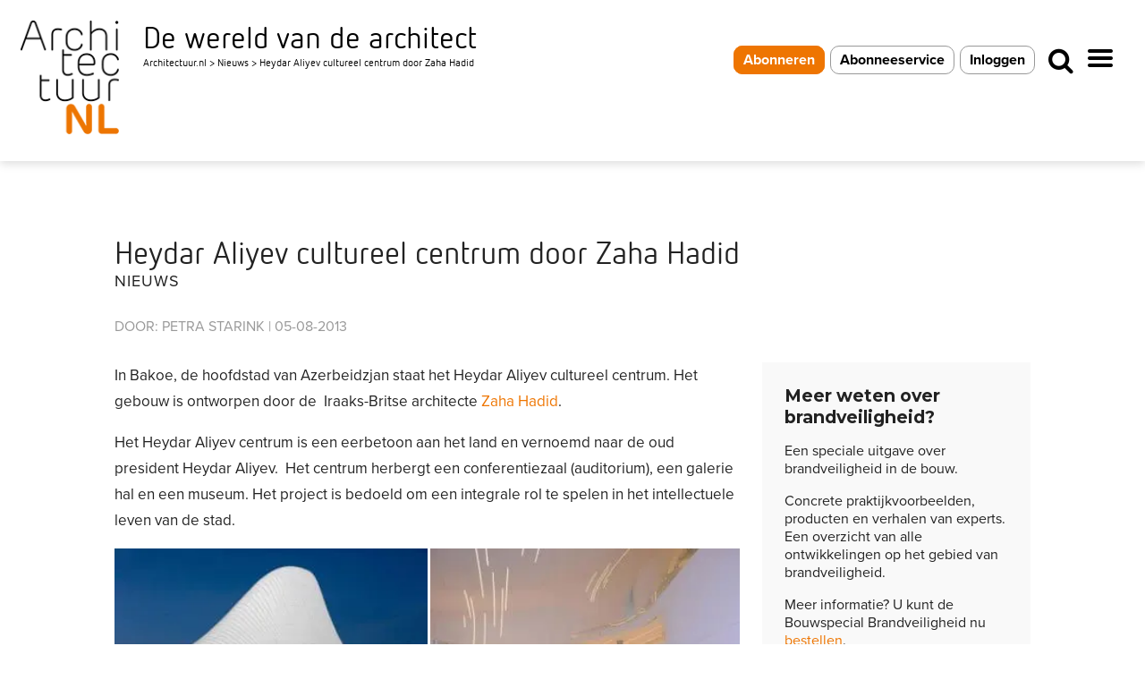

--- FILE ---
content_type: text/html; charset=utf-8
request_url: https://www.google.com/recaptcha/api2/anchor?ar=1&k=6LeLA-ApAAAAABZusqFbEtWCvlUuboHLTT1WQUL4&co=aHR0cHM6Ly93d3cuYXJjaGl0ZWN0dXVyLm5sOjQ0Mw..&hl=en&v=N67nZn4AqZkNcbeMu4prBgzg&size=invisible&anchor-ms=20000&execute-ms=30000&cb=xbntpaomcq6x
body_size: 48661
content:
<!DOCTYPE HTML><html dir="ltr" lang="en"><head><meta http-equiv="Content-Type" content="text/html; charset=UTF-8">
<meta http-equiv="X-UA-Compatible" content="IE=edge">
<title>reCAPTCHA</title>
<style type="text/css">
/* cyrillic-ext */
@font-face {
  font-family: 'Roboto';
  font-style: normal;
  font-weight: 400;
  font-stretch: 100%;
  src: url(//fonts.gstatic.com/s/roboto/v48/KFO7CnqEu92Fr1ME7kSn66aGLdTylUAMa3GUBHMdazTgWw.woff2) format('woff2');
  unicode-range: U+0460-052F, U+1C80-1C8A, U+20B4, U+2DE0-2DFF, U+A640-A69F, U+FE2E-FE2F;
}
/* cyrillic */
@font-face {
  font-family: 'Roboto';
  font-style: normal;
  font-weight: 400;
  font-stretch: 100%;
  src: url(//fonts.gstatic.com/s/roboto/v48/KFO7CnqEu92Fr1ME7kSn66aGLdTylUAMa3iUBHMdazTgWw.woff2) format('woff2');
  unicode-range: U+0301, U+0400-045F, U+0490-0491, U+04B0-04B1, U+2116;
}
/* greek-ext */
@font-face {
  font-family: 'Roboto';
  font-style: normal;
  font-weight: 400;
  font-stretch: 100%;
  src: url(//fonts.gstatic.com/s/roboto/v48/KFO7CnqEu92Fr1ME7kSn66aGLdTylUAMa3CUBHMdazTgWw.woff2) format('woff2');
  unicode-range: U+1F00-1FFF;
}
/* greek */
@font-face {
  font-family: 'Roboto';
  font-style: normal;
  font-weight: 400;
  font-stretch: 100%;
  src: url(//fonts.gstatic.com/s/roboto/v48/KFO7CnqEu92Fr1ME7kSn66aGLdTylUAMa3-UBHMdazTgWw.woff2) format('woff2');
  unicode-range: U+0370-0377, U+037A-037F, U+0384-038A, U+038C, U+038E-03A1, U+03A3-03FF;
}
/* math */
@font-face {
  font-family: 'Roboto';
  font-style: normal;
  font-weight: 400;
  font-stretch: 100%;
  src: url(//fonts.gstatic.com/s/roboto/v48/KFO7CnqEu92Fr1ME7kSn66aGLdTylUAMawCUBHMdazTgWw.woff2) format('woff2');
  unicode-range: U+0302-0303, U+0305, U+0307-0308, U+0310, U+0312, U+0315, U+031A, U+0326-0327, U+032C, U+032F-0330, U+0332-0333, U+0338, U+033A, U+0346, U+034D, U+0391-03A1, U+03A3-03A9, U+03B1-03C9, U+03D1, U+03D5-03D6, U+03F0-03F1, U+03F4-03F5, U+2016-2017, U+2034-2038, U+203C, U+2040, U+2043, U+2047, U+2050, U+2057, U+205F, U+2070-2071, U+2074-208E, U+2090-209C, U+20D0-20DC, U+20E1, U+20E5-20EF, U+2100-2112, U+2114-2115, U+2117-2121, U+2123-214F, U+2190, U+2192, U+2194-21AE, U+21B0-21E5, U+21F1-21F2, U+21F4-2211, U+2213-2214, U+2216-22FF, U+2308-230B, U+2310, U+2319, U+231C-2321, U+2336-237A, U+237C, U+2395, U+239B-23B7, U+23D0, U+23DC-23E1, U+2474-2475, U+25AF, U+25B3, U+25B7, U+25BD, U+25C1, U+25CA, U+25CC, U+25FB, U+266D-266F, U+27C0-27FF, U+2900-2AFF, U+2B0E-2B11, U+2B30-2B4C, U+2BFE, U+3030, U+FF5B, U+FF5D, U+1D400-1D7FF, U+1EE00-1EEFF;
}
/* symbols */
@font-face {
  font-family: 'Roboto';
  font-style: normal;
  font-weight: 400;
  font-stretch: 100%;
  src: url(//fonts.gstatic.com/s/roboto/v48/KFO7CnqEu92Fr1ME7kSn66aGLdTylUAMaxKUBHMdazTgWw.woff2) format('woff2');
  unicode-range: U+0001-000C, U+000E-001F, U+007F-009F, U+20DD-20E0, U+20E2-20E4, U+2150-218F, U+2190, U+2192, U+2194-2199, U+21AF, U+21E6-21F0, U+21F3, U+2218-2219, U+2299, U+22C4-22C6, U+2300-243F, U+2440-244A, U+2460-24FF, U+25A0-27BF, U+2800-28FF, U+2921-2922, U+2981, U+29BF, U+29EB, U+2B00-2BFF, U+4DC0-4DFF, U+FFF9-FFFB, U+10140-1018E, U+10190-1019C, U+101A0, U+101D0-101FD, U+102E0-102FB, U+10E60-10E7E, U+1D2C0-1D2D3, U+1D2E0-1D37F, U+1F000-1F0FF, U+1F100-1F1AD, U+1F1E6-1F1FF, U+1F30D-1F30F, U+1F315, U+1F31C, U+1F31E, U+1F320-1F32C, U+1F336, U+1F378, U+1F37D, U+1F382, U+1F393-1F39F, U+1F3A7-1F3A8, U+1F3AC-1F3AF, U+1F3C2, U+1F3C4-1F3C6, U+1F3CA-1F3CE, U+1F3D4-1F3E0, U+1F3ED, U+1F3F1-1F3F3, U+1F3F5-1F3F7, U+1F408, U+1F415, U+1F41F, U+1F426, U+1F43F, U+1F441-1F442, U+1F444, U+1F446-1F449, U+1F44C-1F44E, U+1F453, U+1F46A, U+1F47D, U+1F4A3, U+1F4B0, U+1F4B3, U+1F4B9, U+1F4BB, U+1F4BF, U+1F4C8-1F4CB, U+1F4D6, U+1F4DA, U+1F4DF, U+1F4E3-1F4E6, U+1F4EA-1F4ED, U+1F4F7, U+1F4F9-1F4FB, U+1F4FD-1F4FE, U+1F503, U+1F507-1F50B, U+1F50D, U+1F512-1F513, U+1F53E-1F54A, U+1F54F-1F5FA, U+1F610, U+1F650-1F67F, U+1F687, U+1F68D, U+1F691, U+1F694, U+1F698, U+1F6AD, U+1F6B2, U+1F6B9-1F6BA, U+1F6BC, U+1F6C6-1F6CF, U+1F6D3-1F6D7, U+1F6E0-1F6EA, U+1F6F0-1F6F3, U+1F6F7-1F6FC, U+1F700-1F7FF, U+1F800-1F80B, U+1F810-1F847, U+1F850-1F859, U+1F860-1F887, U+1F890-1F8AD, U+1F8B0-1F8BB, U+1F8C0-1F8C1, U+1F900-1F90B, U+1F93B, U+1F946, U+1F984, U+1F996, U+1F9E9, U+1FA00-1FA6F, U+1FA70-1FA7C, U+1FA80-1FA89, U+1FA8F-1FAC6, U+1FACE-1FADC, U+1FADF-1FAE9, U+1FAF0-1FAF8, U+1FB00-1FBFF;
}
/* vietnamese */
@font-face {
  font-family: 'Roboto';
  font-style: normal;
  font-weight: 400;
  font-stretch: 100%;
  src: url(//fonts.gstatic.com/s/roboto/v48/KFO7CnqEu92Fr1ME7kSn66aGLdTylUAMa3OUBHMdazTgWw.woff2) format('woff2');
  unicode-range: U+0102-0103, U+0110-0111, U+0128-0129, U+0168-0169, U+01A0-01A1, U+01AF-01B0, U+0300-0301, U+0303-0304, U+0308-0309, U+0323, U+0329, U+1EA0-1EF9, U+20AB;
}
/* latin-ext */
@font-face {
  font-family: 'Roboto';
  font-style: normal;
  font-weight: 400;
  font-stretch: 100%;
  src: url(//fonts.gstatic.com/s/roboto/v48/KFO7CnqEu92Fr1ME7kSn66aGLdTylUAMa3KUBHMdazTgWw.woff2) format('woff2');
  unicode-range: U+0100-02BA, U+02BD-02C5, U+02C7-02CC, U+02CE-02D7, U+02DD-02FF, U+0304, U+0308, U+0329, U+1D00-1DBF, U+1E00-1E9F, U+1EF2-1EFF, U+2020, U+20A0-20AB, U+20AD-20C0, U+2113, U+2C60-2C7F, U+A720-A7FF;
}
/* latin */
@font-face {
  font-family: 'Roboto';
  font-style: normal;
  font-weight: 400;
  font-stretch: 100%;
  src: url(//fonts.gstatic.com/s/roboto/v48/KFO7CnqEu92Fr1ME7kSn66aGLdTylUAMa3yUBHMdazQ.woff2) format('woff2');
  unicode-range: U+0000-00FF, U+0131, U+0152-0153, U+02BB-02BC, U+02C6, U+02DA, U+02DC, U+0304, U+0308, U+0329, U+2000-206F, U+20AC, U+2122, U+2191, U+2193, U+2212, U+2215, U+FEFF, U+FFFD;
}
/* cyrillic-ext */
@font-face {
  font-family: 'Roboto';
  font-style: normal;
  font-weight: 500;
  font-stretch: 100%;
  src: url(//fonts.gstatic.com/s/roboto/v48/KFO7CnqEu92Fr1ME7kSn66aGLdTylUAMa3GUBHMdazTgWw.woff2) format('woff2');
  unicode-range: U+0460-052F, U+1C80-1C8A, U+20B4, U+2DE0-2DFF, U+A640-A69F, U+FE2E-FE2F;
}
/* cyrillic */
@font-face {
  font-family: 'Roboto';
  font-style: normal;
  font-weight: 500;
  font-stretch: 100%;
  src: url(//fonts.gstatic.com/s/roboto/v48/KFO7CnqEu92Fr1ME7kSn66aGLdTylUAMa3iUBHMdazTgWw.woff2) format('woff2');
  unicode-range: U+0301, U+0400-045F, U+0490-0491, U+04B0-04B1, U+2116;
}
/* greek-ext */
@font-face {
  font-family: 'Roboto';
  font-style: normal;
  font-weight: 500;
  font-stretch: 100%;
  src: url(//fonts.gstatic.com/s/roboto/v48/KFO7CnqEu92Fr1ME7kSn66aGLdTylUAMa3CUBHMdazTgWw.woff2) format('woff2');
  unicode-range: U+1F00-1FFF;
}
/* greek */
@font-face {
  font-family: 'Roboto';
  font-style: normal;
  font-weight: 500;
  font-stretch: 100%;
  src: url(//fonts.gstatic.com/s/roboto/v48/KFO7CnqEu92Fr1ME7kSn66aGLdTylUAMa3-UBHMdazTgWw.woff2) format('woff2');
  unicode-range: U+0370-0377, U+037A-037F, U+0384-038A, U+038C, U+038E-03A1, U+03A3-03FF;
}
/* math */
@font-face {
  font-family: 'Roboto';
  font-style: normal;
  font-weight: 500;
  font-stretch: 100%;
  src: url(//fonts.gstatic.com/s/roboto/v48/KFO7CnqEu92Fr1ME7kSn66aGLdTylUAMawCUBHMdazTgWw.woff2) format('woff2');
  unicode-range: U+0302-0303, U+0305, U+0307-0308, U+0310, U+0312, U+0315, U+031A, U+0326-0327, U+032C, U+032F-0330, U+0332-0333, U+0338, U+033A, U+0346, U+034D, U+0391-03A1, U+03A3-03A9, U+03B1-03C9, U+03D1, U+03D5-03D6, U+03F0-03F1, U+03F4-03F5, U+2016-2017, U+2034-2038, U+203C, U+2040, U+2043, U+2047, U+2050, U+2057, U+205F, U+2070-2071, U+2074-208E, U+2090-209C, U+20D0-20DC, U+20E1, U+20E5-20EF, U+2100-2112, U+2114-2115, U+2117-2121, U+2123-214F, U+2190, U+2192, U+2194-21AE, U+21B0-21E5, U+21F1-21F2, U+21F4-2211, U+2213-2214, U+2216-22FF, U+2308-230B, U+2310, U+2319, U+231C-2321, U+2336-237A, U+237C, U+2395, U+239B-23B7, U+23D0, U+23DC-23E1, U+2474-2475, U+25AF, U+25B3, U+25B7, U+25BD, U+25C1, U+25CA, U+25CC, U+25FB, U+266D-266F, U+27C0-27FF, U+2900-2AFF, U+2B0E-2B11, U+2B30-2B4C, U+2BFE, U+3030, U+FF5B, U+FF5D, U+1D400-1D7FF, U+1EE00-1EEFF;
}
/* symbols */
@font-face {
  font-family: 'Roboto';
  font-style: normal;
  font-weight: 500;
  font-stretch: 100%;
  src: url(//fonts.gstatic.com/s/roboto/v48/KFO7CnqEu92Fr1ME7kSn66aGLdTylUAMaxKUBHMdazTgWw.woff2) format('woff2');
  unicode-range: U+0001-000C, U+000E-001F, U+007F-009F, U+20DD-20E0, U+20E2-20E4, U+2150-218F, U+2190, U+2192, U+2194-2199, U+21AF, U+21E6-21F0, U+21F3, U+2218-2219, U+2299, U+22C4-22C6, U+2300-243F, U+2440-244A, U+2460-24FF, U+25A0-27BF, U+2800-28FF, U+2921-2922, U+2981, U+29BF, U+29EB, U+2B00-2BFF, U+4DC0-4DFF, U+FFF9-FFFB, U+10140-1018E, U+10190-1019C, U+101A0, U+101D0-101FD, U+102E0-102FB, U+10E60-10E7E, U+1D2C0-1D2D3, U+1D2E0-1D37F, U+1F000-1F0FF, U+1F100-1F1AD, U+1F1E6-1F1FF, U+1F30D-1F30F, U+1F315, U+1F31C, U+1F31E, U+1F320-1F32C, U+1F336, U+1F378, U+1F37D, U+1F382, U+1F393-1F39F, U+1F3A7-1F3A8, U+1F3AC-1F3AF, U+1F3C2, U+1F3C4-1F3C6, U+1F3CA-1F3CE, U+1F3D4-1F3E0, U+1F3ED, U+1F3F1-1F3F3, U+1F3F5-1F3F7, U+1F408, U+1F415, U+1F41F, U+1F426, U+1F43F, U+1F441-1F442, U+1F444, U+1F446-1F449, U+1F44C-1F44E, U+1F453, U+1F46A, U+1F47D, U+1F4A3, U+1F4B0, U+1F4B3, U+1F4B9, U+1F4BB, U+1F4BF, U+1F4C8-1F4CB, U+1F4D6, U+1F4DA, U+1F4DF, U+1F4E3-1F4E6, U+1F4EA-1F4ED, U+1F4F7, U+1F4F9-1F4FB, U+1F4FD-1F4FE, U+1F503, U+1F507-1F50B, U+1F50D, U+1F512-1F513, U+1F53E-1F54A, U+1F54F-1F5FA, U+1F610, U+1F650-1F67F, U+1F687, U+1F68D, U+1F691, U+1F694, U+1F698, U+1F6AD, U+1F6B2, U+1F6B9-1F6BA, U+1F6BC, U+1F6C6-1F6CF, U+1F6D3-1F6D7, U+1F6E0-1F6EA, U+1F6F0-1F6F3, U+1F6F7-1F6FC, U+1F700-1F7FF, U+1F800-1F80B, U+1F810-1F847, U+1F850-1F859, U+1F860-1F887, U+1F890-1F8AD, U+1F8B0-1F8BB, U+1F8C0-1F8C1, U+1F900-1F90B, U+1F93B, U+1F946, U+1F984, U+1F996, U+1F9E9, U+1FA00-1FA6F, U+1FA70-1FA7C, U+1FA80-1FA89, U+1FA8F-1FAC6, U+1FACE-1FADC, U+1FADF-1FAE9, U+1FAF0-1FAF8, U+1FB00-1FBFF;
}
/* vietnamese */
@font-face {
  font-family: 'Roboto';
  font-style: normal;
  font-weight: 500;
  font-stretch: 100%;
  src: url(//fonts.gstatic.com/s/roboto/v48/KFO7CnqEu92Fr1ME7kSn66aGLdTylUAMa3OUBHMdazTgWw.woff2) format('woff2');
  unicode-range: U+0102-0103, U+0110-0111, U+0128-0129, U+0168-0169, U+01A0-01A1, U+01AF-01B0, U+0300-0301, U+0303-0304, U+0308-0309, U+0323, U+0329, U+1EA0-1EF9, U+20AB;
}
/* latin-ext */
@font-face {
  font-family: 'Roboto';
  font-style: normal;
  font-weight: 500;
  font-stretch: 100%;
  src: url(//fonts.gstatic.com/s/roboto/v48/KFO7CnqEu92Fr1ME7kSn66aGLdTylUAMa3KUBHMdazTgWw.woff2) format('woff2');
  unicode-range: U+0100-02BA, U+02BD-02C5, U+02C7-02CC, U+02CE-02D7, U+02DD-02FF, U+0304, U+0308, U+0329, U+1D00-1DBF, U+1E00-1E9F, U+1EF2-1EFF, U+2020, U+20A0-20AB, U+20AD-20C0, U+2113, U+2C60-2C7F, U+A720-A7FF;
}
/* latin */
@font-face {
  font-family: 'Roboto';
  font-style: normal;
  font-weight: 500;
  font-stretch: 100%;
  src: url(//fonts.gstatic.com/s/roboto/v48/KFO7CnqEu92Fr1ME7kSn66aGLdTylUAMa3yUBHMdazQ.woff2) format('woff2');
  unicode-range: U+0000-00FF, U+0131, U+0152-0153, U+02BB-02BC, U+02C6, U+02DA, U+02DC, U+0304, U+0308, U+0329, U+2000-206F, U+20AC, U+2122, U+2191, U+2193, U+2212, U+2215, U+FEFF, U+FFFD;
}
/* cyrillic-ext */
@font-face {
  font-family: 'Roboto';
  font-style: normal;
  font-weight: 900;
  font-stretch: 100%;
  src: url(//fonts.gstatic.com/s/roboto/v48/KFO7CnqEu92Fr1ME7kSn66aGLdTylUAMa3GUBHMdazTgWw.woff2) format('woff2');
  unicode-range: U+0460-052F, U+1C80-1C8A, U+20B4, U+2DE0-2DFF, U+A640-A69F, U+FE2E-FE2F;
}
/* cyrillic */
@font-face {
  font-family: 'Roboto';
  font-style: normal;
  font-weight: 900;
  font-stretch: 100%;
  src: url(//fonts.gstatic.com/s/roboto/v48/KFO7CnqEu92Fr1ME7kSn66aGLdTylUAMa3iUBHMdazTgWw.woff2) format('woff2');
  unicode-range: U+0301, U+0400-045F, U+0490-0491, U+04B0-04B1, U+2116;
}
/* greek-ext */
@font-face {
  font-family: 'Roboto';
  font-style: normal;
  font-weight: 900;
  font-stretch: 100%;
  src: url(//fonts.gstatic.com/s/roboto/v48/KFO7CnqEu92Fr1ME7kSn66aGLdTylUAMa3CUBHMdazTgWw.woff2) format('woff2');
  unicode-range: U+1F00-1FFF;
}
/* greek */
@font-face {
  font-family: 'Roboto';
  font-style: normal;
  font-weight: 900;
  font-stretch: 100%;
  src: url(//fonts.gstatic.com/s/roboto/v48/KFO7CnqEu92Fr1ME7kSn66aGLdTylUAMa3-UBHMdazTgWw.woff2) format('woff2');
  unicode-range: U+0370-0377, U+037A-037F, U+0384-038A, U+038C, U+038E-03A1, U+03A3-03FF;
}
/* math */
@font-face {
  font-family: 'Roboto';
  font-style: normal;
  font-weight: 900;
  font-stretch: 100%;
  src: url(//fonts.gstatic.com/s/roboto/v48/KFO7CnqEu92Fr1ME7kSn66aGLdTylUAMawCUBHMdazTgWw.woff2) format('woff2');
  unicode-range: U+0302-0303, U+0305, U+0307-0308, U+0310, U+0312, U+0315, U+031A, U+0326-0327, U+032C, U+032F-0330, U+0332-0333, U+0338, U+033A, U+0346, U+034D, U+0391-03A1, U+03A3-03A9, U+03B1-03C9, U+03D1, U+03D5-03D6, U+03F0-03F1, U+03F4-03F5, U+2016-2017, U+2034-2038, U+203C, U+2040, U+2043, U+2047, U+2050, U+2057, U+205F, U+2070-2071, U+2074-208E, U+2090-209C, U+20D0-20DC, U+20E1, U+20E5-20EF, U+2100-2112, U+2114-2115, U+2117-2121, U+2123-214F, U+2190, U+2192, U+2194-21AE, U+21B0-21E5, U+21F1-21F2, U+21F4-2211, U+2213-2214, U+2216-22FF, U+2308-230B, U+2310, U+2319, U+231C-2321, U+2336-237A, U+237C, U+2395, U+239B-23B7, U+23D0, U+23DC-23E1, U+2474-2475, U+25AF, U+25B3, U+25B7, U+25BD, U+25C1, U+25CA, U+25CC, U+25FB, U+266D-266F, U+27C0-27FF, U+2900-2AFF, U+2B0E-2B11, U+2B30-2B4C, U+2BFE, U+3030, U+FF5B, U+FF5D, U+1D400-1D7FF, U+1EE00-1EEFF;
}
/* symbols */
@font-face {
  font-family: 'Roboto';
  font-style: normal;
  font-weight: 900;
  font-stretch: 100%;
  src: url(//fonts.gstatic.com/s/roboto/v48/KFO7CnqEu92Fr1ME7kSn66aGLdTylUAMaxKUBHMdazTgWw.woff2) format('woff2');
  unicode-range: U+0001-000C, U+000E-001F, U+007F-009F, U+20DD-20E0, U+20E2-20E4, U+2150-218F, U+2190, U+2192, U+2194-2199, U+21AF, U+21E6-21F0, U+21F3, U+2218-2219, U+2299, U+22C4-22C6, U+2300-243F, U+2440-244A, U+2460-24FF, U+25A0-27BF, U+2800-28FF, U+2921-2922, U+2981, U+29BF, U+29EB, U+2B00-2BFF, U+4DC0-4DFF, U+FFF9-FFFB, U+10140-1018E, U+10190-1019C, U+101A0, U+101D0-101FD, U+102E0-102FB, U+10E60-10E7E, U+1D2C0-1D2D3, U+1D2E0-1D37F, U+1F000-1F0FF, U+1F100-1F1AD, U+1F1E6-1F1FF, U+1F30D-1F30F, U+1F315, U+1F31C, U+1F31E, U+1F320-1F32C, U+1F336, U+1F378, U+1F37D, U+1F382, U+1F393-1F39F, U+1F3A7-1F3A8, U+1F3AC-1F3AF, U+1F3C2, U+1F3C4-1F3C6, U+1F3CA-1F3CE, U+1F3D4-1F3E0, U+1F3ED, U+1F3F1-1F3F3, U+1F3F5-1F3F7, U+1F408, U+1F415, U+1F41F, U+1F426, U+1F43F, U+1F441-1F442, U+1F444, U+1F446-1F449, U+1F44C-1F44E, U+1F453, U+1F46A, U+1F47D, U+1F4A3, U+1F4B0, U+1F4B3, U+1F4B9, U+1F4BB, U+1F4BF, U+1F4C8-1F4CB, U+1F4D6, U+1F4DA, U+1F4DF, U+1F4E3-1F4E6, U+1F4EA-1F4ED, U+1F4F7, U+1F4F9-1F4FB, U+1F4FD-1F4FE, U+1F503, U+1F507-1F50B, U+1F50D, U+1F512-1F513, U+1F53E-1F54A, U+1F54F-1F5FA, U+1F610, U+1F650-1F67F, U+1F687, U+1F68D, U+1F691, U+1F694, U+1F698, U+1F6AD, U+1F6B2, U+1F6B9-1F6BA, U+1F6BC, U+1F6C6-1F6CF, U+1F6D3-1F6D7, U+1F6E0-1F6EA, U+1F6F0-1F6F3, U+1F6F7-1F6FC, U+1F700-1F7FF, U+1F800-1F80B, U+1F810-1F847, U+1F850-1F859, U+1F860-1F887, U+1F890-1F8AD, U+1F8B0-1F8BB, U+1F8C0-1F8C1, U+1F900-1F90B, U+1F93B, U+1F946, U+1F984, U+1F996, U+1F9E9, U+1FA00-1FA6F, U+1FA70-1FA7C, U+1FA80-1FA89, U+1FA8F-1FAC6, U+1FACE-1FADC, U+1FADF-1FAE9, U+1FAF0-1FAF8, U+1FB00-1FBFF;
}
/* vietnamese */
@font-face {
  font-family: 'Roboto';
  font-style: normal;
  font-weight: 900;
  font-stretch: 100%;
  src: url(//fonts.gstatic.com/s/roboto/v48/KFO7CnqEu92Fr1ME7kSn66aGLdTylUAMa3OUBHMdazTgWw.woff2) format('woff2');
  unicode-range: U+0102-0103, U+0110-0111, U+0128-0129, U+0168-0169, U+01A0-01A1, U+01AF-01B0, U+0300-0301, U+0303-0304, U+0308-0309, U+0323, U+0329, U+1EA0-1EF9, U+20AB;
}
/* latin-ext */
@font-face {
  font-family: 'Roboto';
  font-style: normal;
  font-weight: 900;
  font-stretch: 100%;
  src: url(//fonts.gstatic.com/s/roboto/v48/KFO7CnqEu92Fr1ME7kSn66aGLdTylUAMa3KUBHMdazTgWw.woff2) format('woff2');
  unicode-range: U+0100-02BA, U+02BD-02C5, U+02C7-02CC, U+02CE-02D7, U+02DD-02FF, U+0304, U+0308, U+0329, U+1D00-1DBF, U+1E00-1E9F, U+1EF2-1EFF, U+2020, U+20A0-20AB, U+20AD-20C0, U+2113, U+2C60-2C7F, U+A720-A7FF;
}
/* latin */
@font-face {
  font-family: 'Roboto';
  font-style: normal;
  font-weight: 900;
  font-stretch: 100%;
  src: url(//fonts.gstatic.com/s/roboto/v48/KFO7CnqEu92Fr1ME7kSn66aGLdTylUAMa3yUBHMdazQ.woff2) format('woff2');
  unicode-range: U+0000-00FF, U+0131, U+0152-0153, U+02BB-02BC, U+02C6, U+02DA, U+02DC, U+0304, U+0308, U+0329, U+2000-206F, U+20AC, U+2122, U+2191, U+2193, U+2212, U+2215, U+FEFF, U+FFFD;
}

</style>
<link rel="stylesheet" type="text/css" href="https://www.gstatic.com/recaptcha/releases/N67nZn4AqZkNcbeMu4prBgzg/styles__ltr.css">
<script nonce="QmknNuB6jm5TB3TQ_MIfPw" type="text/javascript">window['__recaptcha_api'] = 'https://www.google.com/recaptcha/api2/';</script>
<script type="text/javascript" src="https://www.gstatic.com/recaptcha/releases/N67nZn4AqZkNcbeMu4prBgzg/recaptcha__en.js" nonce="QmknNuB6jm5TB3TQ_MIfPw">
      
    </script></head>
<body><div id="rc-anchor-alert" class="rc-anchor-alert"></div>
<input type="hidden" id="recaptcha-token" value="[base64]">
<script type="text/javascript" nonce="QmknNuB6jm5TB3TQ_MIfPw">
      recaptcha.anchor.Main.init("[\x22ainput\x22,[\x22bgdata\x22,\x22\x22,\[base64]/[base64]/[base64]/[base64]/[base64]/UltsKytdPUU6KEU8MjA0OD9SW2wrK109RT4+NnwxOTI6KChFJjY0NTEyKT09NTUyOTYmJk0rMTxjLmxlbmd0aCYmKGMuY2hhckNvZGVBdChNKzEpJjY0NTEyKT09NTYzMjA/[base64]/[base64]/[base64]/[base64]/[base64]/[base64]/[base64]\x22,\[base64]\x22,\x22wrFgw5VJw6YOw4o8MDvCihnDvFEGw5TCoApCC8Onwqsgwp5oCMKbw6zCqsOYPsK9wpXDuA3CmgLCnDbDlsK1ESUuwoFhWXIwwr7Dono8MhvCk8KlAcKXNXLDrMOER8ODaMKmQ1HDrCXCrMOOZ0smUcOqc8KRwofDi3/Ds1EdwqrDhMOSbcOhw53CoWPDicODw53DhMKALsOXwrvDoRRBw6pyI8KRw6PDmXdTSW3DiDtnw6/CjsKYVsO1w5zDvcKACMK0w7JhTMOhXcKAIcK7HEYgwplYwrF+woRuwrPDhmRowpxRQWvChEwzwrPDoMOUGTkPf3FHWSLDhMONwqPDoj5Sw7kgHyhzAnBNwqM9W2YCIU0yGk/ChBNDw6nDpxbCncKrw53CkVZ7Lm4owpDDiFjCpMOrw6Zkw5Zdw7XDtsKawoMvbRLCh8K3wq4lwoRnwqzCmcKGw4rDo1VXexhKw6xVKFohVBHDtcKuwrt7S3dGcHM/wq3CsE7Dt2zDkCDCuC/DpsK3XjoBw5vDug1nw6/Ci8OINzXDm8OHfMKLwpJnTMKyw7RFDx7DsH7DolbDlEpgwqNhw7cZT8Kxw6kgwqpBIhZIw7XCphHDqEU/w59nZDnCpMK7ciIMwpkyW8O0ZsO+wo3DhsK5Z01awosBwq0FI8OZw4IIHMKhw4tdesKRwp1ITcOWwowoL8KyB8OWLsK5G8OZXcOyMQjCusKsw69pwr/DpDPChmPChsKswrwHZVkRF0fCk8O3wrrDiAzCrcK5fMKQPzscSsKiwrdAEMO0wpMYTMOEwptfW8OVHsOqw4Y7I8KJCcOawq3CmX5Uw6wYX2vDuVPCm8K4wpvDkmYhOCjDscOewoA9w4XCt8OHw6jDq0PCiAs9PVc8D8ONwrRraMO6w7fClsKIQMKxDcKowpMJwp/[base64]/CnsOjwrvDoQtYw7vClsOmMTtywqI8w5w7HR/Dn2ZLMcOkwrh8wp/DsRV1woN4acORQMKhwrjCkcKRwprCuWsswpd7wrvCgMO5wpzDrW7DksOcCMKlwp/CizJCKk0iHgHCmcK1wolLw7pEwqEZGMKdLMKlwqLDuAXCqzwRw7xrBX/DqcKvwpFceElnPcKFwpkGZ8OXbHV9w7AQwpNhCyvCrsORw4/Cu8OeKQxmw77DkcKOwqHDixLDnFDDm2/CscO3w6REw6wdw6/[base64]/CmMKIw6rDjsO2wrvCpcO/w7/CoFFzX8Kcwr8OViEmw4nDiC7DjcO5w67DpMOTeMKbwo/CmsKFwq3Cq1F6wokhW8OAwql4wrBMw6HDtcK7G33CuWLCq3t9wrIxPcO3wonDrMOjdcOOw5LCk8KWwqhCGxPDpcKUwrnCncO/[base64]/[base64]/DtcK0w7XDixIfwpzCimEfwqvDlMKDQ8Khw7vCu8KxXkLDgcKSZsKPBsK7w5RHIcOkQFDDj8KtLwTDrcOVwoPDusO8HcKIw5jDrV7CssO4esKIwpMWLg/DscOlMMOOwoh1wqF2w4MPPsKNSFdOwpxcw7smO8KYw7jDo0MoWsOAaAZJwr3Dr8OswqQzw40Rw5kbwqnDhcKva8O+OsOAwoJdwo/Ct1XCv8OyAWBebsOvOcKveGl4bWPCnMO0VMKKw7QPEsK6wp1MwrB+woh1bcKjwrTCmsOcwow1EMKhTsOSMjHDrcKtwqnDnMKywoLCjllrPcKXwoHCnUgxw6HDgcOBIcOxw47CosOjcChXw6rChxUfwobCpcKUQls9fcOEUh/Dl8OQwrPDkilnHsK/J0PDk8KxWQYgbcOYaUVcw4TCn0k3w4dzIHvDvcKkwojDlsOnw57DlcOIXsOuwp7CmMK8QsO1w7/DhcK9wpfDhHAtE8OtwqXDlMONw4wCED0HaMOyw7rDmgJ3w7lxw6LDrXZJwqLDu0zCsMKjw7XDs8OswpLCi8KpJsOOZ8KHDsOMw59Dw4lGw5RYw4vClsOlw7EmW8KoY2fDoD/CtAvDp8OAwqDCiWjDusKNdjM0WDrCvmHDjMOxWMK+WVnDpsKOWm52bMOuakbCs8KkMMOdwrZ8YGFCw6XDhMKHwobDliIbwq/DrsK6FcKxHMOlWArDukZBZw7DpkbChQPDmw0VwoZoPsOvw75UF8O+fsK4HMOdwpdKJm3DhMKaw5cIJcOcwoxxwqrCjBJVw7fCuS5iXSAEUkbCnMOkw6BHwp7DgMOrw5BHw6vDvUwiw7kPFsKjYMO4VsKywpDCjsKsUh/Dj2VJwoEXwoYxwpxaw6VgO8Onw7XDmTloMsOXAETDkcOSNVvDnVx+Z2LDmwHDuH7DkMKwwowzwqp7PCvDhz0xwobCtsOFwrxVfcKqPx/DuD/DmMOXw6o2ScOlw55dc8Oow7XCnMKtw6jDv8KzwrBVw4oyB8O0wqMLwpvCpGVeOcO1w6HClgZWwpHCgcOHOihcwqRQwqfCp8Oowr9NL8Khwp4NwqbDicO+EsKfP8Ofw5sSE0LCpcOvw7NlIwnDh1LCrz8zw7XCrEkXwoDCncOyFsKIDyI/w5nDisKFGmHDn8KOIDzDjWXCqhDDrDskcsOoA8KTasOtw5FUwqkQwqXDocKWwq/CuTLCsMORwqVTw73CnVzCnXx/[base64]/Dj2QJw4rCicO9AMOVwpJiIMOOccOHw40cw6HDoMOEwr3ClgXDlzrCsCLDpgjDhsODbRLCrMOCw6FITWnDqgnChGjDgz/DtzkmwoXDpcKde25FwpQKw7HCksOowr8GUMK4d8K0wpkAwqdUBcKKw4/CocKpwoJlacKoZBzCt2zCkMK2WQ/[base64]/DksOzPcO9w5Few5o0woZvasK1w4XDn8KMw4HCusO/[base64]/w63DlX3Cg8KLRyvDmFPCnm0yd3vDonIABMKfQMO6H3nDqGzDvsK+w7p4wrwPHCPCuMKvw6kwAmbDuj3DuGtJC8Oww53DqwtPw7/CtMO/O0IXw4rCscO1Q3/[base64]/w68ONMKXwot/wprCiMKHMG0kw7LDqcOMwq3ChcKsZcKIwrZPc187w41RwrULAHd/w715DsKtwqsqJBrDvidSSWTCp8KtwpPDhcOKw6gQKFzCoA3DqzXCnsOmcinChgXCkcKcw7l8wrfDnMKyUMK0wpEfOFUnw5LDu8OaYT5fesO/QsO9PRPCv8OxwrdfP8OdMxsKw5bCgMO8TMOdw57CqVzChEIObmo5VnzDv8KtwqXCsEk+YsOBEcKNw4vDqMOScMOvw6opfcOHw7Mlw5kXwobCo8KhEcK8wpTDg8KSK8O9w5bCg8OUw6jDsgnDmxd9w5cOEsOawrnCp8KPecK1wpbDjsOUHDccw4/[base64]/Dn8KUwpZ1wrzDl8Onw6Z5w4lAwr7DlRbDncOpIFIZcsKtDkk5IMOMwoPCsMO1w4jCisK8w7vCnsKsUWDCpMOgwoXDqsKtDFUFwoVzPlEAC8O/AsKdQcO0wqpew6dHKA8ow6PDvUlQwo8Jw6/Clj4qwo7CgMONwoHCv2RlLDlgUCTClMOqJl8Cw4JeQ8OHwoJpR8OWa8K4w6bDvy3Dl8Osw6fDryBUwoHCoyXCoMK6aMKCw63ChFFFw5lkNMOJw4VQI0TCmU1gQ8Oxw4jDrcO8w6TDtTJ4wqFkPizDpg3ChDDDlsOXaV8/[base64]/[base64]/DtCctwr3DuXPCgHPCnMKvwohSwpo2PsKSJ8OmaMKGwqpXSjzCjcKIw7VaG8OcHUbDqcKuwqjDmMK1ThTDpwoMTMKCw6HCvWPCvy/[base64]/DpsK7w5EVw5jCtsOPXHvCsBjCqXvCl2tNwoLDmGgpV3AvKcOFacOzw73DnMKBWMOqwowebsOawpvDhsKUw6fDusKwwr/CjAfChxjCmGxienzDlTfCliTCvMOga8KAd0JwcEzCssOuH0vCt8O+w7HDmsOWORwQw6TDgFHDnMO/w5Vvw6NvVsK8OsK4XcKQFAHDp2jCosOaO1phw4d7woNcwp/DgHM/PVAbLcKow7Rpf3LCiMKWWcOlEsKNw5Acw7bDmHHDmVzCtSTChsKoKcKtL09OQxxHZcKfMMOiMcOaPmY9w7zCsn3DicOLWMKHwrXCgcOxw7BMTMKhw4fCkx/CrsKpwoHDtQ8xwrcAw7bCvMKdw5fCkCfDvwIgw7HCjcKxw4MkwrXDrDNUwpzCumsDFsOELcOPw6M/[base64]/CjxjCogbCh8KkW3REwrLCnnLDgW7Dtw1uGsOTZMKuKVnCp8Kwwq/DpMKUZA3ChzcnC8OUMMOQwoRgw7rClsOSLcK1w4vCkCPDohLClHAWDsKgTw07w5TCnV1XasOnwrbCp1fDnwI+woZawq1gCWLCjmzDn0vCpCfDl0HDgx3ClcO0wpA5w6Zbw4bCoEhowoN5wpDCmn/CncKdw7DDhMOBJMOpwr9BKhogwqzDlcKFw4Q3w7TDr8KhFxrCvQXCtmbDncOYasODw4lJw6VVwr9Vw60Iw54xw7jDmsO1aMOMwpLDmMOlbcKfYcKeG8K2I8OCw4jChFIVw787wodkwq/DjmPCpW3DhgvCgkPDgQTCmBoZZ2Qtwr3CrRvDuMKcUik+JF7DisOiHjDCtR/DsTjCgMK/w63DnMKqKGLDqhEVwqMnw51Iwoluwr5vYcKLKm13AQLCjsKcwrRKw7YTVMOSw65/[base64]/[base64]/DrgvCgsKrRHJRw7AWwqRVUjPCuyzDk8Ouw70rw67CkUvDlhllwp/DrR8HOmYiw4ABwpPDssO3w4sbw4QSYcODXEc0GwhQRH/CmMKVw5o0w5EIwq/DicO3LcKDcMKPJWbCpHTCt8O/SisEOWl4w4FSK0DDlcKHXMKwwrbDqFXCkMKgwqjDj8KOworDgx3ChsKMckLDncKOwoLDlMOjwqjDgcOkZTnCjF/DosOyw6fCqcOQecK+w5bDnn40DxFJHMOZWXVQK8OwIcObAmtPwrzCnMKhZMOUAhkOw5jDhxBTwrkbXcOvwrnCq2wkw7wnDsKkw7TCp8OHw6HCrcKQFcKdTTNiNAPDvcOYw58SwqxNT3wQw7/CunLDm8Khw7LCvcOqwqbCnsOHwqcIHcKvaRvCkWjDuMOXwphMMMKNAULCjQfDmcOLw6zDtMKeUxPDlMKtMzzDvVIZd8KTwrXDo8KwwokGF3oIYmfCo8K7w4AaQ8O/BX3Dl8KkYmzCp8OywrtEGMKGWcKOY8KDBsK/w7NCw4rClFEDw6Fvw5nDnRpmwo/CtGg3wrXDr2ViGMOLwrpUw7DDkHDCvmcKw77Cr8Ocw7fCl8KowqpGX11nXE/CijVKE8KZSHjCgsK/JTIyS8ObwqIDLS84UcOUw6LDqRTDksOYS8OBXMKEOMKww7IqeisaDCIpWiZnwoHDg2AySA0Nw6diw7wBw4fDmR9VTCZsE2XDncKrw4xdFxYYN8OqwpjDiCHDkcOUBHPDgxNHHR9/[base64]/w43Cmh/DmUgzaTsHBzp8w7zDmB98EgcOd8Kmw4Z4w6PCk8OxdcOgwr1AH8KwEMOTbVlow4zDkD3DtMK9wrbDm27DhnvDrCwzQBcpQyBsSMO0wpIzwpZUDwcNwr7ChQVCwrfCqWB0woIrJU3Dj2JSw4fClcKGw4xBN1fDi3jDocKlLcKvwqLDrEIxIsKawqPDsMKnA0w/wrXCjMODUcOXwqLDvSLDqnF+C8K9woHDkcKyZcKyw4MIw6hWFijDtMKMIEFHex/DkEPDrsKPwonCj8OZwrzDrsOMMcKYw7bDoSDDj1PDtUY5w7fCssKnTsOmB8OLF11dwq43wqg/[base64]/DuMKPGAxKw5XDpMKnw5gLacOGw63CiB/CpMKIw7lWw6LDmMKJwovCmcO+w5LDtsKZw6J7w7fDkcOOQGcQT8KVw73DqMKxw5AtGjopw6FWQEPCmQzDv8OOw7DCg8KAUcKNYCbDtlARwr8Lw6QDwoXCoBzDgsOme3TDiRLDpcKYwp/DnwXDqmvCgMOswq9oHSLCkWcVwphFw4l6w7dMF8OdEzBXw4LCmcOKw4nCqSXCgCTCnn7Dj0LCoAFje8O3B1dgDMKuwoXDgQIVw63CgAjDi8KFAsOrMwvDqcKXwr/CoiHDsEUCw7jCnV4/URhdw75NE8OuO8KEw6bChD7ComrCtcKLZ8KMFCJydhIEw4/DmMKew5TCj2hsYAjDujYnNMOHWANfeQbDlWDDgyFIwo4RwpJrQMKZwrt3w6lewrRsVMOKTGEfMyPCmgvCixsyACAXGTLDosK1wpMbw6jDksOSw7dvwq3DpcK1OBBhw7jCuhDDtVdpd8O0Y8KrwpzCosKswrLCs8ObeWTDnMOVTVzDihoNTkZgw7B1wqB+w4vCgcKiw6/CkcKhwosbHw/[base64]/CnMOVQMKnw4nCv8KzfMK5FsOOUhLDs8KbV2nCncKBCcOGZEfDtcO5LcOow49NG8Ktw4PCrzdfw607cAwdwpnDtz3Dk8ODwpbDlcKxDFBXw4bCi8KYwrnCoybCij8Cw6hrV8OFfMOhwrjCkMKdw6fCqVjCuMOmR8K/J8OVwpbDn3hMWUhta8KlccKbJsKkwqbCmMOLw4wxw7k+w4fCmCE5wrnCtlbDhVfClm/[base64]/[base64]/DuAocb0NZHwjDiEHDpjhSwrNHCQbCtDDDuzFrYcOxwqTCv3TDm8OOYy5Ow6NUQUpsw53DuMOvw4gYwps/w51Pw77DshNNW1HCl3gmZMKVBcKfwrTDuRvCvz7CpDoNe8KEwoVXJxPClcOqwpzCqA7CvcORw5TChltLXQTDnDTCgcKawrFcwpLCqWFqw6/DvGkqwpvDjmADG8KiacKdfMKwwr5dw5PDvsOxLHPDhTXDkDbDgB3Djh/DnFzCkFLCksKWEMKUCMK3HcKABlPClHF3wrfCnXULAU0ZDT/DjX/[base64]/CtsOXwoBDOhd8w5fClMKFPcKdw6NUwprCn8Kww7LDs8KSa8O+w4LCv1Ylw6ElXBERwro0H8O+WyF1w5MEwr7CrEsOw7/CocKsOisGc1XDlyfCucKLw4jCncKLwoVQUnZ3w5PDjiHCv8OVX2l5w57CkcOuw65CAh4rwr/[base64]/DtkHDh3bCtcO1wqJawo12w7MhSw/Ct8OvwqvDkMKfw6PCv1zDgsKrw7lRGw01woB7w4IeSCPCvcOYw68Jw5h7PEjDksKmYcKde1wlwp5wBFHDmsKlwqXDv8OnbirCglfChMOOUsK/DcKXw7rCnsKvC3p2wp/CkMOOPsKeHSjDqiDCvsOVwrwAK3bDmwjCrMO0w7bDmEo+McOsw60Cw6sJwpAMQjRjOTY2w7LDqBUkNMKPw6ptwoBjwpDCnsKgw5PCjF0cwooHwrgLdghTwoFdwpY+wozDsjE/[base64]/[base64]/[base64]/w73DmMOzwr7DocOqB3A1J8KXwpoXw43CvzhrcGTDvVA6RcOgw5rDlcO1w5M3UsK/O8OcMcKlw6fCvzVzLsObw4PDn1nDncOUTycvwqvDqB8yAcOOfFrDtcKfwps/wqplwrHDiDlnwrLDosOPw5TDkWxKwr/Cn8OfIEhxwp3CmMKyc8Kbwqh9e0xfw70twqTCkVscwpTDgANdZzDDlyPChQPDq8KIAMOUwrsHdzvCrTHCrxrCgjfCun4GwqcWwrhPw4LDkwLDmA/DqsOieULDkXPDlcK4fMKxfB0JHT/DhCoowpfCtsOnw73CrsOEw6fDsD3DkzHDlWjDtSfDlMKBWsKGwpwRwrBkK1dfwrHClENKw6QIImk/w65NXMOWGVHCqQ1rwq8VdcOgH8KiwqYUw5zDoMOpSMOZLsOQCGo1w7PDqMK6R1pdQsKfwqgWwpzDoTbDsmzDvsKawoYLex8GOXUvwq1uw6E7w4xNw5cPNUMnYk/CuQBgwrcnwpQww6fCmcOiwrfDjG7ChcOnHS/DoC3Dl8K5woB9woU4GCXDgsKZRBs/bRxhKhDDn0J3w7HDvMKEP8OkE8OnSmIhwpgVwoPDpcKPwqxYLsKSwqRMI8Kew4g8w5odJi43w4jCq8KywrLCocO/YcO/w48bwpbDpcOtw6tywoMdw7fDtF4VTxvDj8KHb8KYw4RYasO+V8K7aBLDhMOzblAuwpnClMKiZ8KtFkTDoQnCi8KnaMK5O8OPfcKxwpgAw7PCkklKw5JkZcKhw4XCmMOXehFhwpPCgMK/L8KgVXBkwoFSVsORw4ooAMK2EcOwwr4Iw4bCqXEEOMKUOsKkLHTDhMOJa8O3w67CtVMhG1l/[base64]/w4kyWnVnw6ErCMOAccK9GwcYAnEOw4nDm8KBFzXDoGIOFHfDvFY/ccKYN8KJw6xpXFRbw7cCw4PCoxHCpsK/wp1LSWXChsKsc3LDhyl6w59REmc1EyRVw7PDnMO5w7PCrMKsw4jDsV3CogFCMcOqwr1IFsONGkDDom4owovDq8KZwpnDr8Omw4rDohTCkx/Dh8OOwrEpwoLCuMKoSWRFN8Kjw7bDi3TDtCLCvzbCisKcPThBHEMgQmBFw6cWw7BVwqHDmsKIwoprw77Dt0zCjVvDsDgpW8KnEhoOX8KAC8Osw5PDu8KYeHRdw6bDgsKWwpJBw6HDncKfTE7DksKuQiXDvk0RwqdWRMKIXWpCw7sGwrUmwrXCtx/CvQU0w4zDo8KrwoBEX8KbwojCg8K5w6XDon/ClXpnDETDuMOEYlZrwp4Aw48Bw5bCuDEAIcKPTCcZQWXDu8KTw7TDlTZWwrc9BX4OOCJJw7taKTIYw7wLw64ySUFkwr3DkcO/wqnCvMKYw5NzIMOTwrzChsK7Nx3CsHPDncOJX8OofMOWwqzDqcKGQUV/NFPCi3gLPsOCccK2R2EDUkccwpZRwrrDjcKeYDkXM8K5wrLDoMOmJMOjw53DoMKiBV7Cl3pSw7AmOUtEw4B4w5/DocKDDcOlSiczNsKRw4spOGpxZj/DlMOCw7lNw5fDhhXCnANHciRnwpYcw7PDnMOQw5ZuwqnCsQzDs8OyCsOewqnDncO2WUjDiiHDhcOCwooHVBcxw4Qowoxbw7/CtyXDlHR3esOWVR0Lw7TCgjHCkMOaNMKmC8O/PsKXw73CssK6w65PEDFVw63DoMO1w6jDjcKAwrN+P8K1ecOQwqxawp/DhlfCh8Kxw7nCmkDDjltWIynDiMOPw4gvw6vCnl7CqsO1JMKrTsK7wrvDnMO/[base64]/w6oDw4DCrMKre8KLwpnDhUjCnEvCvcKMDcKYEQ4Jw5bDmcK3wqTCmzVfwrrDu8K7w6lqE8O3HsKof8OXT1creMOLw5/DkGQsZsKcaV4cZQ7DkUPDtMKvLVVjw5XDon5xwp1oIh7Dtix2wp/[base64]/Dm0vCi2TCiizDqcKOXcKTwrnDt8OwwrvDh8KCw6vDuRB5MsOMWCzDuBw4w4bCqnhUw7U8OljCpDfCsF/Cj8O4VsOtJsOFWMODSxQHLnBxwppDCsKAw5vCiG03wo8iw4zDkMOWd8Kzw6B7w4nDjCvCqDQ4GSDDkhbCmCNuw794w4paTSHCosOEw5bClMKcw7hSwqvCpMO/[base64]/DgT9JXSp8WBYRI8K/wpTCmsOfa8OEa2AyF3nCi8OsVsOfHcOGwpcFWcOUwoteGMKGwrgKLgktF25AXnM4bsORM1XCr23ChCc0w6x1wrHChMOvFmYvw7RaZ8O1wo7Cg8KAw53CscOew6rDm8KkK8Obwpwbwr/[base64]/Cqg7CucKGw4xWN2vCh8OoZcOfwpvCtClMwoXDjcKsw5gOHMKzw5lTLcK3Ex/Ci8OeMxrDoUbCugbDshzCl8Kcw7FHw67DsnB3TRlaw4DDkW7CtjBjHWFOEcOqfMKqcnjDqcOYI0E5VhPDtl/DvMOdw7l6wrvDs8KmwqsuwqYEw4rDgV/CrMKkXAfCsGHCqzQWw6XDpcOFwrhwVcK7w5fCul44wqfChcKGwoAqw4LCq2Q0E8OMQyDDkMKPOcKKw7EFwpkoDijCvMKPBRzDsHpAwpNtVsO5woPDrijCjsKiwoJYw5vDmQcSwrUpw6nDnz/DvF3DgcKFw7HCpXHDgMKmw5rCt8OLwqdGw6fDjCUSc3ZXw7pQZcKmP8KxPsOuw6NjWB/DuGXDqVzCrsK4JnfCtsOnwpzDt349w43Cj8KyR3HCmXloXMKOe1/DpW0KO34FN8O9A0QhAGXDklDDjW/DkcKXw5vDlcOFZsOMGVrDtMOpRhdMTMOdw7EqOjXDpidaMsK3wqTCqsOMWsKLwpjDqGPCp8Oxw4BWw5TDrADDvsKqw5IdwoNSwrLDp8KwQMOTw6xGw7TDi3LDhEFVw7TDml7CvBfDhcKCU8OSSMKuI2Rgw7x/wpwTw43CrzJAdygawrZlLMKWIHxbwpfCumRcEzfCsMKzasO2wpVJw6XCh8O0VsKHw4DDqcOJWwHDn8Ksc8Oqw7zDuHFCwos8w4/DgcKsInouwovCpxVTw4DDoWjCunsrZnnCosKSw5zCmht0w7bDssK5JFlFw4bDtwIlwrbDrlUlwqbCksKJZcKGwpQdw7wBZMOYAz3Ds8KkQMOSZRrDvmUUCGxzIn3Duk5GMU/DtcOlL3E8wpxnwpoWRX8EHcKvwpLCiUjDm8ORMR3CvMKkNSgewq9PwpZSfMKONcOXw6oXwqnCjcODw6Fcw7sRwp5oKCrDvS/CocKvDBIqwqHCgW/[base64]/DmEfDljbCqcK6BDHCqAd5A2/[base64]/[base64]/A13DpjrDk8K9YsKPw5/[base64]/wovCocKGfsOndsOmwqDDoMOqZl9PwqhAw4VkTRVzw4PCoyDCsjJXa8ORw65MGnoKwqTCosK9G2fCs0k1YHloFsK8bsKswpnDisKtw4gFEcOqwoTCl8OYwqgYJ0cJacOqw4xJe8KWGVXCn2fDs3c7XMOUw6bDhno3bEsGworCmmkmwr7DmFUgd2cpK8OeHQRWw7PCp0/CsMKiQcKKw7bCs0FKwohPeE8tcD7Ch8OGw5IcwprDjsOHNXdzdcKnRz/CkGLDl8KofAR6GGjDkcOuLkFFJydUw50gw7fDkQvDlcOZHcOOeUrDscOMLwLDo8K9LAEYw5bCuQbDrsOAw7/DjMK3wqkMw7XDiMOhdgDDmgvDvWIGwrEzwp7CkC9jw47Chz/Dih5Aw4fDiSYYOsOQw5HCkAbDrT1Zwog+w5bCrcOJw4dHFE51IcKqGsKGKMOcw6Ffw6PCjMOtw64UExoCEMKQHwcEIFYewrXDuRDCqhNlY0M4w6HCpxpBw7/Ct1Fvw77CmgnDpsKXB8KcVFELwo7Cp8KRwpjDkMOJw4zDoMOAwprDv8OFwrjDt1DCjEMMw5Iowr7Cnl/DvsKcWUt5EEZww4o+PXZ6wp4APcOhKFkLXnPCrcOHwr7DocKxwqY2wrFXwqpAU1LDpnnCtsKacjx+woRXAcOFdcKfwp9nYMK4wroYw5B/I1wVw7YFw786e8OEDUDCtS/CpjpZw67Dp8KOwofDmMKkw47DkzfCukHDhcOHQsKDw5/[base64]/eMOqFlVHw77DnH/[base64]/[base64]/Di3NGWS7DsD5OZHIzw6zDsjLDiRPDj0XCh8OEwrPDtsOtFMOYD8O9wrUwbnNMWsK7w4/DpcKWasOnCVYqdcOaw7FAwq/CsEh+w53CqMOiwrlzwr5AwonCmBDDrnrDu2rCicK3asKYdBkTwpbDv2jCrxEMZxjCpy7CssK/w73DpcOGUH1twoLDncOpTxTDicKgw7NZwoxuVcK9P8KMOsKmwpNLEMORw5pNw7XDvmhCCmlKDMOcw4VKKcOXRTp/Ml4kcsO1b8O7wrY9w4Agwqt7fsOgLMORHMKxTGfChXAaw4huwojCl8KueElQVMO/w7MGBX/CtWvCqALCqA5qBnPCuh02CMK3NcKJHmbCnMOlw5LCuUvDpsOEw4JITDF5wpV+w5TCsUxswr/[base64]/CvUlxw4nCtWzCo8ODP8KXwrJBW8KyJMO3RsO1wqDDsk9BwqTDvMOUw5opw7bDr8O5w7bCsmbChcOxw4oAFzvCl8OeJiU9L8K5w4Ugw7IfBxZLwpkXwr4VWQ/[base64]/ZlbCh8OLD8KzEg5wwr7ClAjDpArDhsKxw57CicK9K0AiK8OCwrE5XnJXwq3DkRcpd8K8wpDCtsKMC2vDqm97YT/DgRjDsMKCw5PClDrCjcOawrbCsW7ClmLDs08yWMONSTklJkLDiwFjcXEnw6/CgcOhAl1rcR3Ds8O7wqkRLRQGcCPCvMO/[base64]/XcK2HsOFw5zDr2t2w4/DqsOpLCo6w73CpjHDund/w7RIw6jDm2hweSzCrDjCuiAwLlrDtzDDlHPClBPDmRcqCRxJDWbDkkUoJ3l8w5cQaMOheHIFXWHDsEN/wpdJWcOYV8OKXFBaZsOcwrbCgktCVMKJf8O7YcOWw6cTw697w4zChDwmwoh/woHDnn7Cu8O0JFXChyEDw7/CsMOew55Fw5s/w4M0DMOgwrt+w7fDhUPDuk0lQwJow7DCo8K3fMO4QMOCSsO0w5bCuWrCi3TCoMKBRFk2RW3CqUdRDMKNBkNXA8KYSsKcYntcPhAEU8Okw7smw54qw4jDgsKzHsOqwpgBw4/Dmkt5wqZTUMKmw78CZH1tw6gMUcOuw4VcIcOWwoPDmsOjw4Yrwr0ZwpRiBE4gFMOEwoM0P8K7wp7Dq8OAw5gCAsKhH0gQw5ICH8Kcw53DjnM0wpnDkz89wq9Dw6/DrcK+wqbDtMOxwqXDhklNwp3CriF3cCDCncKKw5YwCmYqDXTDlTjCgnd1wox5w6XDmWEzw4fCpjPDlCbCjsKWb1vDokDDrkg5cBDDscOzDkEXwqLDpGTCnjXDpF10w5/DhcOawrXCgBd4w64eSsOIL8Kzw77Ch8OpYcKHa8OVwpHDiMKfMcO4D8OSHsKowqfCpMKKwociwo7DoWUfw75jwpg0w4c5w5TDogXDuDnDrsKUwqnCuV85w7PDvcOiBDN4wo/DoDnCkDHDkTjDlzVow5ATw71fwq4fPH81EzhEMMOAJcOdwokRw5zCo0hOGTU9w6rCt8O/MMKHV04ew7rDgsKew5PDu8OWwoQ2w4LDiMOtPMK8w5DCpsOmSAQlw5/CqH/ClifCq3LCtQ/ClnbCg3ZaBUwZw4plwqfDrkZ8w7jCj8OOwrbDk8OgwqcXwrgFGsOHwpYAC3QnwqVZIsK0w7o/w78uXSItw4gASCbCnsOjfQRHwrzDog7DlsKYw4vChMKvwqjCgcKCR8KFRcK7wpwJDSFoAD7Cj8K8bsOJQ8KCcMK2wpPDnkfCty3DgQoAXVNzBcKxWSrCpRPDh0/[base64]/[base64]/Dg1giMMOHJsKxwqPCompbNlvDg8K6GnnDkBUPFMOowpPDqMKPa0/[base64]/Col3DkcOUw7goUMOCd17DmcKZw7FbO8ONGsK+w51Pw4ghV8OzwpQzwoIbJkzDszEbwqQoYifCpTlNFD7Cnz7CukAswp8lw5TChmJZWMOtUcKeGQTCusOYwqvCnkBswo/Dj8OzCMKhdsKLUmVJwqPCvcKcRMOkw5N7w7pgwqPDlGDClhALPwIIUsK3wqAOLMKew7rDjsKawrQ8dXQUwo3DgznCoMKAbGN7CWnCshnDtyACPEl6w5DCpElaIsORTsK1dArCi8KDw5/DiSzDm8OoJFnDgsKSwoNlw7seZzBvWC/DkMO2FMOAUmhTEsOdw4RCwpDDtSzDggQOwpjCt8KMG8KNFlDDtgNKw5pCwpbDisKiQmTCgCFgN8OewrbDssKBQsOtw4zCi1fDqRkaYcKKYw1YccK0ccKXwr4GwowtwqTCuMK/w4PDh0Zpw7nDgXBba8K7wqIaDsO/JEgwHcO7w7jDg8Kyw4vClHzCgsKpw53Dt0PDvUzDrhnCj8OuLUrDgxjDiA7DvDNgwq56wq0zwrDDihs5wqXDu1l7w67CvzbCsk/ChjDDoMKfw6Qfw6DDrsONNi/CvHjDtQVYAlTDjcOzwpLCoMOfN8KNw7k5wrPDmxAXw4XCpld9eMKww6vCrcKIPcK2wrkewoPDtMOhasKXwpHCuDbCv8O/A2URFwEuw6LDtELDkcKAw7p9wp7Ck8K5w6TCkcKOw6cTfAhvwponwqxTOVkoQcOxcE/Cvx0KdsONwrVKw6xzwrbDpFrCmsK+Y33DtcKpw6NVwropKMOOwovChyB9WsKawoJvTEfDtwNMw73CpCbDqMKgWsKBKMOaRMOwwqwlw57CnsKxBsKNwpbCmMOlCWMrwoQVwr3Dq8O0Z8OQwqtKwrXDncOfwpACXUHCucOXScOcPMKtN0UBwqYpX3Fmwr/Dv8Khw7tCHcKJX8ONNsKhw6PDsU7Ct2Fmw7bCpcKvwozDtX/DnUsPw4t1QD3CgnB/HcO/wotaw4PDhcONUwAeW8OMIcOBw4nDhcK6w4TDssOtJQjChcOtfcKKw6nDthHCqMK2X3x0woEYwq7Dn8O/w4QjNcOvcHnCl8Omw4HCi0fDk8KQfMOPwqBsNistKAROaAwdwqHCi8KqAAU1w6bDizZdwoNyVcOyw6PCosK4wpbCqWAkJ3oidSoPO2RPw4LDqi4WD8KAw54Fw5bCvjV4ccO2VMKXe8K1wq3CksO/d0ZHTC3Ch3g2HMOOWGTCvR1Aw6vDlMOaUcKbw77DoXPDpcKHwoJkwpdMQMKnw6vDlcO2w45Tw5/DvcKewqvDkgnCvwvDr27Cj8Kcw4XDlx3CkcOkwoXDicOKO3sfw7ZSw79AK8O8eRXDhcKMUQfDj8KwDEDCmAbDpsKfGsOKTVQvwrbCs1hww5xewqZPwqnCvHHDuMKWE8O8w48OV2EKDcO3GMKbf2zDtyNvw7EyWldVwqjCj8KOaG/CsEvCtMODXEbDl8KuSh1hQMKEwojCtGd4w7LDp8OYw5jCtm52d8OsME4GSABaw6czNAV4AcOywpxqF2o9d1HDusO+w7rDnMKawrhYeT59woXCiivCi0XDvsOUwqwhCcO7A0Rrw4BQHMK0woY7A8OWw5g9wq/DgX7Cn8OUMcOUUMK/NsOQYsK7YcOXwqsWMRPDgzDDiCANwpU0woFkAVhmT8KdI8OJSsOFTMObNcODwrXCvAzCosKKwqg6asOKDMOPwpAHIsK5RMOWwovCqgYswr1DfzXDssKfRMOhP8Omw6pzw6TCp8O3EQVEQcK0BsOpX8OTCSB0bcKbw4XCpz/[base64]/[base64]/CqcODRcK1XTouw48/JMOYw5c0CsOnRMOtwpZER2Z7wp3DrcO/RSzCq8Kbw5Nvw4HDtsK0w6HDpWPDsMOtwopsBMK/SXLCisK5w6fDr0UiCsOjw4Ukwp/DlQtOw5rDocKZwpfDs8O2w6JFw57DnsO3w5xnDDkXKXENMg7ClzAUPGc/JiEJwrA1w4YedMOSw5guOTzDnMO7HMK9wok6w40Vw4TCoMK2fSN0IUnDmmQHwobClyQow4TDvcO7X8K1NjTDvsORInnDmWwOVV7DlcK9w5QyfMO5wqdPw7spwp8uw5/[base64]/DkcKOTcKSOsKxPDpIIEJfOTHDoMK1wrrCuzbDiMOzwrgpe8OywpACP8KzU8OaEsOLInTDiSrDscO2OnDDgcKtLmMRb8KPMDtUTcONPy/DlsK2w5Yzw4DCicKow6YDwrM7wpfDgXvDllbCnsKFJ8KOATrCoMKpJF7CnMKgLsO+w4g+w5xkaHYcw50sfSzDhcK8w7LDjXNDwop2ScKNecOyBsKYwo85I35Vw6PDoMKiBsKaw7/Ck8OVT05VR8Ksw5fDqsKzw5/CpsK9VWjCqsOXw5fCg3fDpg/DqhAaFQHDhsOUw4opJsKmw6FyHMKQZsOcw5RkRWXCmFzDiGzDiGfDtcO+BQ/DrA8uw7/DjRnCtcOOQ15Jw4nDuMOHw6g/w6NYEXV5UCVoasKzw5Jcw6s0w6fDvQlMw4QAwrFJwqMUwoHCoMK7F8OPQXNCDsKYwphJKMOpw5bDncKcw7d3BsOmw6lTAFwBUcOCLm3CucKwwrN3woFLw4fDlcOqAMOcZVrDvsOTwqUjOsK+WiRdRcKuShQWZklbU8KKaUnDgz3ChgRzDF/CslsNwrN9wqwiw5XCtMO2woLCoMKiUMKUG0fDjnzDrjc7IcKRcsKkSiwRw47DhC1DX8K/w5N7wpEFwo5bw6wgw7jDnsOhbcKAUcO2UTdEwqxIw6xqw5/Dg00NIVnDjAFpNkRhw4VEP04LwrZzHDPCtMKITiEiThEDwrjCowwUb8Kuw60Rw4XCtsOxIylpw4vDjjJyw6EgG17CmghOaMOCw4hFw4/CnsO1fMONPSLCvnNQw7PCnMKnaht/wpPClSwrw4LCi0TDg8OMwoZTAcKswqECb8O/[base64]/CuDXDvCLCmcOlw6ARw4LCnsO1NDvDpmFCw7IeeMK+EwzDjzInY0TDs8Kke3Bxwr5Ow7tOwrU3wqdBbMKRMsOnw64AwqYLK8K1L8O0w6pIw5HCqQ96wqNYwpPDlcKYw5HCiA1LwpfCosOFCcKMw6fDo8O1w4s/Vh03GcOZYsOCMSsjwrsHScOIw7LDqDcSJwbDncKEw7N+KcKmX03CtcKLM1p+wrpDwpvDhVLDkApVNizDlMK4DcK0w4YNMRkjRyp+PMO3w5lOZcO+FcOWGDdEw5vCiMKcwrACR2zCoBrDvMKwKg8icMOrJkbCsXPCg3cqYj80w5XChMKmwo3Cm1jDu8OywqkrG8Kkw6/CtlrClMOVTcKCw5w+NsKdwqzDsXLCpRLCiMKQwrDCgj3DisKYRcKiw4PDkXAQMsOowoZHTsOKQxdMbsKuw5IFw6ZfwrLDiXFZwr3DtmkYWXUKccKfKipDNHjCrQFJdykPGDUBORnDtQ3CqAnCkTDCscK4DBnDizjDvnNDwpDDnAkUwpI2w4LDj2/DslB8cU7CpmoXwq/[base64]/McKNwpHCqzXCkcK/w4XCpMK5KSjCh8OjwpoDw4R+wqp5w5M/[base64]/DosKTwq/CusKxw78awq8bHTYbfx7CiiJlw6t8HMOxwr3CujPDp8K8eAbCqcKPwpLCjMKsB8Osw6XDocONw7vCpx/Cq2VrwpjDi8Ouw6YOw4sbwqnCvsKswqcddcKEMcOsSsKywpXCvyIDREQZw6LCrC43wp/CssOCw55PM8Oiw7ZAw47CvcKTwqlNwqVqAANTGMKkw6hFwq5ITE/DlcKxJx8mw7YXEBfCisOGw5EUeMKmwrHDskEiwopgw4fClk/CtENrw4TDoT8XH0pNO3ZIfcKXwqlIwqQaXcOSwooJwptaUg3CmcOiw7hYw4c+L8Oyw4PCmh5QwqbDnlPCkSEVFGopw7wkWMKmDsKaw50Gw7sSAsOlw5LCs2DCgRbCtsOYw5jCm8OFLh/CiQ7DrSd+wo9Yw4NPGgk+wrLDh8KdPjVYXMO8wq5bZ3w6wrhrEXPCnwhLHsO3wpIrwp15JMO4esKdFAQ/w7zCnwNbIQ45esOewr0HNcK/w7TCvxsBwozCgsOWw5NcwpdSwrvCscOnwqjCssOgS0nDu8K8wptCwpxawqZawpIjfMKfRsOSw5FGw7FAZRjCmG7Dr8KEdsOPMBcCwoBLQsKdYh/[base64]\\u003d\x22],null,[\x22conf\x22,null,\x226LeLA-ApAAAAABZusqFbEtWCvlUuboHLTT1WQUL4\x22,0,null,null,null,1,[21,125,63,73,95,87,41,43,42,83,102,105,109,121],[7059694,264],0,null,null,null,null,0,null,0,null,700,1,null,0,\[base64]/76lBhn6iwkZoQoZnOKMAhnM8xEZ\x22,0,0,null,null,1,null,0,0,null,null,null,0],\x22https://www.architectuur.nl:443\x22,null,[3,1,1],null,null,null,1,3600,[\x22https://www.google.com/intl/en/policies/privacy/\x22,\x22https://www.google.com/intl/en/policies/terms/\x22],\x22CrintE+cKhcF+bQXgS4cgftkoCVdNgR+FnOH1Aa+mOE\\u003d\x22,1,0,null,1,1769982359110,0,0,[228,204],null,[223,37],\x22RC-E1i2jcg0ylxgPg\x22,null,null,null,null,null,\x220dAFcWeA4osnxyttLSE7G6x_WkP5qO-7Pks6qQJWLLmbUlMu13ZR1fDOdav-UbHofsW-ChRPAOCPSDXWnjpXYyRhUP-dcnTaPlSQ\x22,1770065159066]");
    </script></body></html>

--- FILE ---
content_type: application/javascript; charset=utf-8
request_url: https://fundingchoicesmessages.google.com/f/AGSKWxU2RtnhoeSM_E7-NI4tQoz2Z38Krig3V7DOS_Xq7C5lImWClncB6QA4Jc1S9XaznBisZzlUCxN-KTxC7pjeeoGXd1AMe4ilmLh4oUYA88gx6-kzcRpKgechAwqRalMOGK5J2p286-io565XsjhnBwx8-WsK8DDPEDlOs_fJXDZSlTaW1tnl6HJLKwFM/_/adfrm./ad-position-/adviewas3./restorationad-/ads/?uniq=
body_size: -1285
content:
window['9f4ff972-58b6-424c-a2dd-4c6714d90afe'] = true;